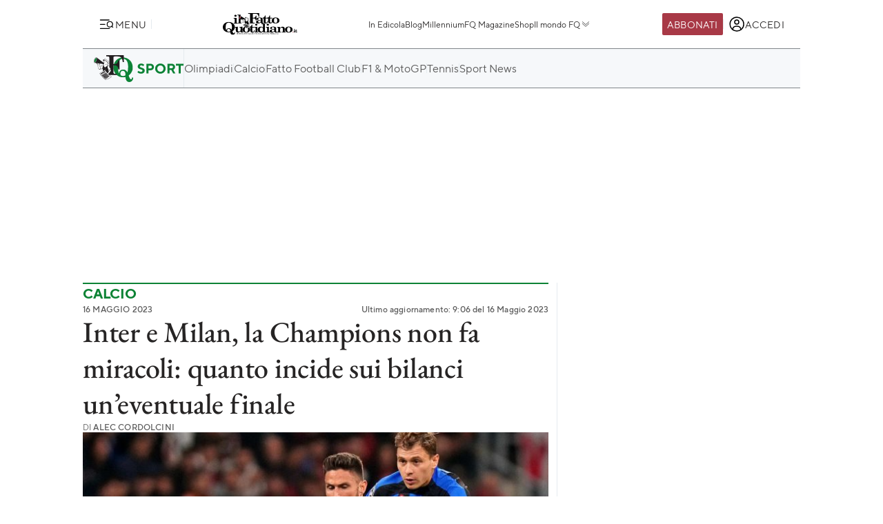

--- FILE ---
content_type: image/svg+xml
request_url: https://st.ilfattoquotidiano.it/wp-content/themes/ifq-2025/assets/img/fq-www/icon-arrow-left-white.svg
body_size: -215
content:
<svg width="24" height="24" fill="none" xmlns="http://www.w3.org/2000/svg"><path d="m15 19-6-7 6-7" stroke="#fff" stroke-width="1.385" stroke-linecap="round" stroke-linejoin="round"/></svg>